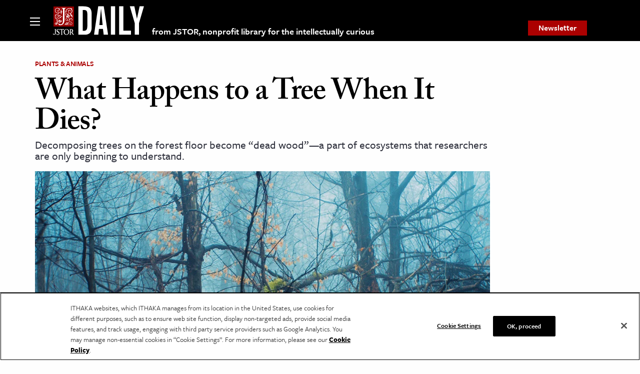

--- FILE ---
content_type: text/html; charset=utf-8
request_url: https://www.google.com/recaptcha/api2/anchor?ar=1&k=6Lfm4tgrAAAAADiGWR9xu848P_5K6B55HHfQmRy_&co=aHR0cHM6Ly9kYWlseS5qc3Rvci5vcmc6NDQz&hl=en&v=PoyoqOPhxBO7pBk68S4YbpHZ&size=invisible&anchor-ms=20000&execute-ms=30000&cb=b6f5zkon13n
body_size: 48601
content:
<!DOCTYPE HTML><html dir="ltr" lang="en"><head><meta http-equiv="Content-Type" content="text/html; charset=UTF-8">
<meta http-equiv="X-UA-Compatible" content="IE=edge">
<title>reCAPTCHA</title>
<style type="text/css">
/* cyrillic-ext */
@font-face {
  font-family: 'Roboto';
  font-style: normal;
  font-weight: 400;
  font-stretch: 100%;
  src: url(//fonts.gstatic.com/s/roboto/v48/KFO7CnqEu92Fr1ME7kSn66aGLdTylUAMa3GUBHMdazTgWw.woff2) format('woff2');
  unicode-range: U+0460-052F, U+1C80-1C8A, U+20B4, U+2DE0-2DFF, U+A640-A69F, U+FE2E-FE2F;
}
/* cyrillic */
@font-face {
  font-family: 'Roboto';
  font-style: normal;
  font-weight: 400;
  font-stretch: 100%;
  src: url(//fonts.gstatic.com/s/roboto/v48/KFO7CnqEu92Fr1ME7kSn66aGLdTylUAMa3iUBHMdazTgWw.woff2) format('woff2');
  unicode-range: U+0301, U+0400-045F, U+0490-0491, U+04B0-04B1, U+2116;
}
/* greek-ext */
@font-face {
  font-family: 'Roboto';
  font-style: normal;
  font-weight: 400;
  font-stretch: 100%;
  src: url(//fonts.gstatic.com/s/roboto/v48/KFO7CnqEu92Fr1ME7kSn66aGLdTylUAMa3CUBHMdazTgWw.woff2) format('woff2');
  unicode-range: U+1F00-1FFF;
}
/* greek */
@font-face {
  font-family: 'Roboto';
  font-style: normal;
  font-weight: 400;
  font-stretch: 100%;
  src: url(//fonts.gstatic.com/s/roboto/v48/KFO7CnqEu92Fr1ME7kSn66aGLdTylUAMa3-UBHMdazTgWw.woff2) format('woff2');
  unicode-range: U+0370-0377, U+037A-037F, U+0384-038A, U+038C, U+038E-03A1, U+03A3-03FF;
}
/* math */
@font-face {
  font-family: 'Roboto';
  font-style: normal;
  font-weight: 400;
  font-stretch: 100%;
  src: url(//fonts.gstatic.com/s/roboto/v48/KFO7CnqEu92Fr1ME7kSn66aGLdTylUAMawCUBHMdazTgWw.woff2) format('woff2');
  unicode-range: U+0302-0303, U+0305, U+0307-0308, U+0310, U+0312, U+0315, U+031A, U+0326-0327, U+032C, U+032F-0330, U+0332-0333, U+0338, U+033A, U+0346, U+034D, U+0391-03A1, U+03A3-03A9, U+03B1-03C9, U+03D1, U+03D5-03D6, U+03F0-03F1, U+03F4-03F5, U+2016-2017, U+2034-2038, U+203C, U+2040, U+2043, U+2047, U+2050, U+2057, U+205F, U+2070-2071, U+2074-208E, U+2090-209C, U+20D0-20DC, U+20E1, U+20E5-20EF, U+2100-2112, U+2114-2115, U+2117-2121, U+2123-214F, U+2190, U+2192, U+2194-21AE, U+21B0-21E5, U+21F1-21F2, U+21F4-2211, U+2213-2214, U+2216-22FF, U+2308-230B, U+2310, U+2319, U+231C-2321, U+2336-237A, U+237C, U+2395, U+239B-23B7, U+23D0, U+23DC-23E1, U+2474-2475, U+25AF, U+25B3, U+25B7, U+25BD, U+25C1, U+25CA, U+25CC, U+25FB, U+266D-266F, U+27C0-27FF, U+2900-2AFF, U+2B0E-2B11, U+2B30-2B4C, U+2BFE, U+3030, U+FF5B, U+FF5D, U+1D400-1D7FF, U+1EE00-1EEFF;
}
/* symbols */
@font-face {
  font-family: 'Roboto';
  font-style: normal;
  font-weight: 400;
  font-stretch: 100%;
  src: url(//fonts.gstatic.com/s/roboto/v48/KFO7CnqEu92Fr1ME7kSn66aGLdTylUAMaxKUBHMdazTgWw.woff2) format('woff2');
  unicode-range: U+0001-000C, U+000E-001F, U+007F-009F, U+20DD-20E0, U+20E2-20E4, U+2150-218F, U+2190, U+2192, U+2194-2199, U+21AF, U+21E6-21F0, U+21F3, U+2218-2219, U+2299, U+22C4-22C6, U+2300-243F, U+2440-244A, U+2460-24FF, U+25A0-27BF, U+2800-28FF, U+2921-2922, U+2981, U+29BF, U+29EB, U+2B00-2BFF, U+4DC0-4DFF, U+FFF9-FFFB, U+10140-1018E, U+10190-1019C, U+101A0, U+101D0-101FD, U+102E0-102FB, U+10E60-10E7E, U+1D2C0-1D2D3, U+1D2E0-1D37F, U+1F000-1F0FF, U+1F100-1F1AD, U+1F1E6-1F1FF, U+1F30D-1F30F, U+1F315, U+1F31C, U+1F31E, U+1F320-1F32C, U+1F336, U+1F378, U+1F37D, U+1F382, U+1F393-1F39F, U+1F3A7-1F3A8, U+1F3AC-1F3AF, U+1F3C2, U+1F3C4-1F3C6, U+1F3CA-1F3CE, U+1F3D4-1F3E0, U+1F3ED, U+1F3F1-1F3F3, U+1F3F5-1F3F7, U+1F408, U+1F415, U+1F41F, U+1F426, U+1F43F, U+1F441-1F442, U+1F444, U+1F446-1F449, U+1F44C-1F44E, U+1F453, U+1F46A, U+1F47D, U+1F4A3, U+1F4B0, U+1F4B3, U+1F4B9, U+1F4BB, U+1F4BF, U+1F4C8-1F4CB, U+1F4D6, U+1F4DA, U+1F4DF, U+1F4E3-1F4E6, U+1F4EA-1F4ED, U+1F4F7, U+1F4F9-1F4FB, U+1F4FD-1F4FE, U+1F503, U+1F507-1F50B, U+1F50D, U+1F512-1F513, U+1F53E-1F54A, U+1F54F-1F5FA, U+1F610, U+1F650-1F67F, U+1F687, U+1F68D, U+1F691, U+1F694, U+1F698, U+1F6AD, U+1F6B2, U+1F6B9-1F6BA, U+1F6BC, U+1F6C6-1F6CF, U+1F6D3-1F6D7, U+1F6E0-1F6EA, U+1F6F0-1F6F3, U+1F6F7-1F6FC, U+1F700-1F7FF, U+1F800-1F80B, U+1F810-1F847, U+1F850-1F859, U+1F860-1F887, U+1F890-1F8AD, U+1F8B0-1F8BB, U+1F8C0-1F8C1, U+1F900-1F90B, U+1F93B, U+1F946, U+1F984, U+1F996, U+1F9E9, U+1FA00-1FA6F, U+1FA70-1FA7C, U+1FA80-1FA89, U+1FA8F-1FAC6, U+1FACE-1FADC, U+1FADF-1FAE9, U+1FAF0-1FAF8, U+1FB00-1FBFF;
}
/* vietnamese */
@font-face {
  font-family: 'Roboto';
  font-style: normal;
  font-weight: 400;
  font-stretch: 100%;
  src: url(//fonts.gstatic.com/s/roboto/v48/KFO7CnqEu92Fr1ME7kSn66aGLdTylUAMa3OUBHMdazTgWw.woff2) format('woff2');
  unicode-range: U+0102-0103, U+0110-0111, U+0128-0129, U+0168-0169, U+01A0-01A1, U+01AF-01B0, U+0300-0301, U+0303-0304, U+0308-0309, U+0323, U+0329, U+1EA0-1EF9, U+20AB;
}
/* latin-ext */
@font-face {
  font-family: 'Roboto';
  font-style: normal;
  font-weight: 400;
  font-stretch: 100%;
  src: url(//fonts.gstatic.com/s/roboto/v48/KFO7CnqEu92Fr1ME7kSn66aGLdTylUAMa3KUBHMdazTgWw.woff2) format('woff2');
  unicode-range: U+0100-02BA, U+02BD-02C5, U+02C7-02CC, U+02CE-02D7, U+02DD-02FF, U+0304, U+0308, U+0329, U+1D00-1DBF, U+1E00-1E9F, U+1EF2-1EFF, U+2020, U+20A0-20AB, U+20AD-20C0, U+2113, U+2C60-2C7F, U+A720-A7FF;
}
/* latin */
@font-face {
  font-family: 'Roboto';
  font-style: normal;
  font-weight: 400;
  font-stretch: 100%;
  src: url(//fonts.gstatic.com/s/roboto/v48/KFO7CnqEu92Fr1ME7kSn66aGLdTylUAMa3yUBHMdazQ.woff2) format('woff2');
  unicode-range: U+0000-00FF, U+0131, U+0152-0153, U+02BB-02BC, U+02C6, U+02DA, U+02DC, U+0304, U+0308, U+0329, U+2000-206F, U+20AC, U+2122, U+2191, U+2193, U+2212, U+2215, U+FEFF, U+FFFD;
}
/* cyrillic-ext */
@font-face {
  font-family: 'Roboto';
  font-style: normal;
  font-weight: 500;
  font-stretch: 100%;
  src: url(//fonts.gstatic.com/s/roboto/v48/KFO7CnqEu92Fr1ME7kSn66aGLdTylUAMa3GUBHMdazTgWw.woff2) format('woff2');
  unicode-range: U+0460-052F, U+1C80-1C8A, U+20B4, U+2DE0-2DFF, U+A640-A69F, U+FE2E-FE2F;
}
/* cyrillic */
@font-face {
  font-family: 'Roboto';
  font-style: normal;
  font-weight: 500;
  font-stretch: 100%;
  src: url(//fonts.gstatic.com/s/roboto/v48/KFO7CnqEu92Fr1ME7kSn66aGLdTylUAMa3iUBHMdazTgWw.woff2) format('woff2');
  unicode-range: U+0301, U+0400-045F, U+0490-0491, U+04B0-04B1, U+2116;
}
/* greek-ext */
@font-face {
  font-family: 'Roboto';
  font-style: normal;
  font-weight: 500;
  font-stretch: 100%;
  src: url(//fonts.gstatic.com/s/roboto/v48/KFO7CnqEu92Fr1ME7kSn66aGLdTylUAMa3CUBHMdazTgWw.woff2) format('woff2');
  unicode-range: U+1F00-1FFF;
}
/* greek */
@font-face {
  font-family: 'Roboto';
  font-style: normal;
  font-weight: 500;
  font-stretch: 100%;
  src: url(//fonts.gstatic.com/s/roboto/v48/KFO7CnqEu92Fr1ME7kSn66aGLdTylUAMa3-UBHMdazTgWw.woff2) format('woff2');
  unicode-range: U+0370-0377, U+037A-037F, U+0384-038A, U+038C, U+038E-03A1, U+03A3-03FF;
}
/* math */
@font-face {
  font-family: 'Roboto';
  font-style: normal;
  font-weight: 500;
  font-stretch: 100%;
  src: url(//fonts.gstatic.com/s/roboto/v48/KFO7CnqEu92Fr1ME7kSn66aGLdTylUAMawCUBHMdazTgWw.woff2) format('woff2');
  unicode-range: U+0302-0303, U+0305, U+0307-0308, U+0310, U+0312, U+0315, U+031A, U+0326-0327, U+032C, U+032F-0330, U+0332-0333, U+0338, U+033A, U+0346, U+034D, U+0391-03A1, U+03A3-03A9, U+03B1-03C9, U+03D1, U+03D5-03D6, U+03F0-03F1, U+03F4-03F5, U+2016-2017, U+2034-2038, U+203C, U+2040, U+2043, U+2047, U+2050, U+2057, U+205F, U+2070-2071, U+2074-208E, U+2090-209C, U+20D0-20DC, U+20E1, U+20E5-20EF, U+2100-2112, U+2114-2115, U+2117-2121, U+2123-214F, U+2190, U+2192, U+2194-21AE, U+21B0-21E5, U+21F1-21F2, U+21F4-2211, U+2213-2214, U+2216-22FF, U+2308-230B, U+2310, U+2319, U+231C-2321, U+2336-237A, U+237C, U+2395, U+239B-23B7, U+23D0, U+23DC-23E1, U+2474-2475, U+25AF, U+25B3, U+25B7, U+25BD, U+25C1, U+25CA, U+25CC, U+25FB, U+266D-266F, U+27C0-27FF, U+2900-2AFF, U+2B0E-2B11, U+2B30-2B4C, U+2BFE, U+3030, U+FF5B, U+FF5D, U+1D400-1D7FF, U+1EE00-1EEFF;
}
/* symbols */
@font-face {
  font-family: 'Roboto';
  font-style: normal;
  font-weight: 500;
  font-stretch: 100%;
  src: url(//fonts.gstatic.com/s/roboto/v48/KFO7CnqEu92Fr1ME7kSn66aGLdTylUAMaxKUBHMdazTgWw.woff2) format('woff2');
  unicode-range: U+0001-000C, U+000E-001F, U+007F-009F, U+20DD-20E0, U+20E2-20E4, U+2150-218F, U+2190, U+2192, U+2194-2199, U+21AF, U+21E6-21F0, U+21F3, U+2218-2219, U+2299, U+22C4-22C6, U+2300-243F, U+2440-244A, U+2460-24FF, U+25A0-27BF, U+2800-28FF, U+2921-2922, U+2981, U+29BF, U+29EB, U+2B00-2BFF, U+4DC0-4DFF, U+FFF9-FFFB, U+10140-1018E, U+10190-1019C, U+101A0, U+101D0-101FD, U+102E0-102FB, U+10E60-10E7E, U+1D2C0-1D2D3, U+1D2E0-1D37F, U+1F000-1F0FF, U+1F100-1F1AD, U+1F1E6-1F1FF, U+1F30D-1F30F, U+1F315, U+1F31C, U+1F31E, U+1F320-1F32C, U+1F336, U+1F378, U+1F37D, U+1F382, U+1F393-1F39F, U+1F3A7-1F3A8, U+1F3AC-1F3AF, U+1F3C2, U+1F3C4-1F3C6, U+1F3CA-1F3CE, U+1F3D4-1F3E0, U+1F3ED, U+1F3F1-1F3F3, U+1F3F5-1F3F7, U+1F408, U+1F415, U+1F41F, U+1F426, U+1F43F, U+1F441-1F442, U+1F444, U+1F446-1F449, U+1F44C-1F44E, U+1F453, U+1F46A, U+1F47D, U+1F4A3, U+1F4B0, U+1F4B3, U+1F4B9, U+1F4BB, U+1F4BF, U+1F4C8-1F4CB, U+1F4D6, U+1F4DA, U+1F4DF, U+1F4E3-1F4E6, U+1F4EA-1F4ED, U+1F4F7, U+1F4F9-1F4FB, U+1F4FD-1F4FE, U+1F503, U+1F507-1F50B, U+1F50D, U+1F512-1F513, U+1F53E-1F54A, U+1F54F-1F5FA, U+1F610, U+1F650-1F67F, U+1F687, U+1F68D, U+1F691, U+1F694, U+1F698, U+1F6AD, U+1F6B2, U+1F6B9-1F6BA, U+1F6BC, U+1F6C6-1F6CF, U+1F6D3-1F6D7, U+1F6E0-1F6EA, U+1F6F0-1F6F3, U+1F6F7-1F6FC, U+1F700-1F7FF, U+1F800-1F80B, U+1F810-1F847, U+1F850-1F859, U+1F860-1F887, U+1F890-1F8AD, U+1F8B0-1F8BB, U+1F8C0-1F8C1, U+1F900-1F90B, U+1F93B, U+1F946, U+1F984, U+1F996, U+1F9E9, U+1FA00-1FA6F, U+1FA70-1FA7C, U+1FA80-1FA89, U+1FA8F-1FAC6, U+1FACE-1FADC, U+1FADF-1FAE9, U+1FAF0-1FAF8, U+1FB00-1FBFF;
}
/* vietnamese */
@font-face {
  font-family: 'Roboto';
  font-style: normal;
  font-weight: 500;
  font-stretch: 100%;
  src: url(//fonts.gstatic.com/s/roboto/v48/KFO7CnqEu92Fr1ME7kSn66aGLdTylUAMa3OUBHMdazTgWw.woff2) format('woff2');
  unicode-range: U+0102-0103, U+0110-0111, U+0128-0129, U+0168-0169, U+01A0-01A1, U+01AF-01B0, U+0300-0301, U+0303-0304, U+0308-0309, U+0323, U+0329, U+1EA0-1EF9, U+20AB;
}
/* latin-ext */
@font-face {
  font-family: 'Roboto';
  font-style: normal;
  font-weight: 500;
  font-stretch: 100%;
  src: url(//fonts.gstatic.com/s/roboto/v48/KFO7CnqEu92Fr1ME7kSn66aGLdTylUAMa3KUBHMdazTgWw.woff2) format('woff2');
  unicode-range: U+0100-02BA, U+02BD-02C5, U+02C7-02CC, U+02CE-02D7, U+02DD-02FF, U+0304, U+0308, U+0329, U+1D00-1DBF, U+1E00-1E9F, U+1EF2-1EFF, U+2020, U+20A0-20AB, U+20AD-20C0, U+2113, U+2C60-2C7F, U+A720-A7FF;
}
/* latin */
@font-face {
  font-family: 'Roboto';
  font-style: normal;
  font-weight: 500;
  font-stretch: 100%;
  src: url(//fonts.gstatic.com/s/roboto/v48/KFO7CnqEu92Fr1ME7kSn66aGLdTylUAMa3yUBHMdazQ.woff2) format('woff2');
  unicode-range: U+0000-00FF, U+0131, U+0152-0153, U+02BB-02BC, U+02C6, U+02DA, U+02DC, U+0304, U+0308, U+0329, U+2000-206F, U+20AC, U+2122, U+2191, U+2193, U+2212, U+2215, U+FEFF, U+FFFD;
}
/* cyrillic-ext */
@font-face {
  font-family: 'Roboto';
  font-style: normal;
  font-weight: 900;
  font-stretch: 100%;
  src: url(//fonts.gstatic.com/s/roboto/v48/KFO7CnqEu92Fr1ME7kSn66aGLdTylUAMa3GUBHMdazTgWw.woff2) format('woff2');
  unicode-range: U+0460-052F, U+1C80-1C8A, U+20B4, U+2DE0-2DFF, U+A640-A69F, U+FE2E-FE2F;
}
/* cyrillic */
@font-face {
  font-family: 'Roboto';
  font-style: normal;
  font-weight: 900;
  font-stretch: 100%;
  src: url(//fonts.gstatic.com/s/roboto/v48/KFO7CnqEu92Fr1ME7kSn66aGLdTylUAMa3iUBHMdazTgWw.woff2) format('woff2');
  unicode-range: U+0301, U+0400-045F, U+0490-0491, U+04B0-04B1, U+2116;
}
/* greek-ext */
@font-face {
  font-family: 'Roboto';
  font-style: normal;
  font-weight: 900;
  font-stretch: 100%;
  src: url(//fonts.gstatic.com/s/roboto/v48/KFO7CnqEu92Fr1ME7kSn66aGLdTylUAMa3CUBHMdazTgWw.woff2) format('woff2');
  unicode-range: U+1F00-1FFF;
}
/* greek */
@font-face {
  font-family: 'Roboto';
  font-style: normal;
  font-weight: 900;
  font-stretch: 100%;
  src: url(//fonts.gstatic.com/s/roboto/v48/KFO7CnqEu92Fr1ME7kSn66aGLdTylUAMa3-UBHMdazTgWw.woff2) format('woff2');
  unicode-range: U+0370-0377, U+037A-037F, U+0384-038A, U+038C, U+038E-03A1, U+03A3-03FF;
}
/* math */
@font-face {
  font-family: 'Roboto';
  font-style: normal;
  font-weight: 900;
  font-stretch: 100%;
  src: url(//fonts.gstatic.com/s/roboto/v48/KFO7CnqEu92Fr1ME7kSn66aGLdTylUAMawCUBHMdazTgWw.woff2) format('woff2');
  unicode-range: U+0302-0303, U+0305, U+0307-0308, U+0310, U+0312, U+0315, U+031A, U+0326-0327, U+032C, U+032F-0330, U+0332-0333, U+0338, U+033A, U+0346, U+034D, U+0391-03A1, U+03A3-03A9, U+03B1-03C9, U+03D1, U+03D5-03D6, U+03F0-03F1, U+03F4-03F5, U+2016-2017, U+2034-2038, U+203C, U+2040, U+2043, U+2047, U+2050, U+2057, U+205F, U+2070-2071, U+2074-208E, U+2090-209C, U+20D0-20DC, U+20E1, U+20E5-20EF, U+2100-2112, U+2114-2115, U+2117-2121, U+2123-214F, U+2190, U+2192, U+2194-21AE, U+21B0-21E5, U+21F1-21F2, U+21F4-2211, U+2213-2214, U+2216-22FF, U+2308-230B, U+2310, U+2319, U+231C-2321, U+2336-237A, U+237C, U+2395, U+239B-23B7, U+23D0, U+23DC-23E1, U+2474-2475, U+25AF, U+25B3, U+25B7, U+25BD, U+25C1, U+25CA, U+25CC, U+25FB, U+266D-266F, U+27C0-27FF, U+2900-2AFF, U+2B0E-2B11, U+2B30-2B4C, U+2BFE, U+3030, U+FF5B, U+FF5D, U+1D400-1D7FF, U+1EE00-1EEFF;
}
/* symbols */
@font-face {
  font-family: 'Roboto';
  font-style: normal;
  font-weight: 900;
  font-stretch: 100%;
  src: url(//fonts.gstatic.com/s/roboto/v48/KFO7CnqEu92Fr1ME7kSn66aGLdTylUAMaxKUBHMdazTgWw.woff2) format('woff2');
  unicode-range: U+0001-000C, U+000E-001F, U+007F-009F, U+20DD-20E0, U+20E2-20E4, U+2150-218F, U+2190, U+2192, U+2194-2199, U+21AF, U+21E6-21F0, U+21F3, U+2218-2219, U+2299, U+22C4-22C6, U+2300-243F, U+2440-244A, U+2460-24FF, U+25A0-27BF, U+2800-28FF, U+2921-2922, U+2981, U+29BF, U+29EB, U+2B00-2BFF, U+4DC0-4DFF, U+FFF9-FFFB, U+10140-1018E, U+10190-1019C, U+101A0, U+101D0-101FD, U+102E0-102FB, U+10E60-10E7E, U+1D2C0-1D2D3, U+1D2E0-1D37F, U+1F000-1F0FF, U+1F100-1F1AD, U+1F1E6-1F1FF, U+1F30D-1F30F, U+1F315, U+1F31C, U+1F31E, U+1F320-1F32C, U+1F336, U+1F378, U+1F37D, U+1F382, U+1F393-1F39F, U+1F3A7-1F3A8, U+1F3AC-1F3AF, U+1F3C2, U+1F3C4-1F3C6, U+1F3CA-1F3CE, U+1F3D4-1F3E0, U+1F3ED, U+1F3F1-1F3F3, U+1F3F5-1F3F7, U+1F408, U+1F415, U+1F41F, U+1F426, U+1F43F, U+1F441-1F442, U+1F444, U+1F446-1F449, U+1F44C-1F44E, U+1F453, U+1F46A, U+1F47D, U+1F4A3, U+1F4B0, U+1F4B3, U+1F4B9, U+1F4BB, U+1F4BF, U+1F4C8-1F4CB, U+1F4D6, U+1F4DA, U+1F4DF, U+1F4E3-1F4E6, U+1F4EA-1F4ED, U+1F4F7, U+1F4F9-1F4FB, U+1F4FD-1F4FE, U+1F503, U+1F507-1F50B, U+1F50D, U+1F512-1F513, U+1F53E-1F54A, U+1F54F-1F5FA, U+1F610, U+1F650-1F67F, U+1F687, U+1F68D, U+1F691, U+1F694, U+1F698, U+1F6AD, U+1F6B2, U+1F6B9-1F6BA, U+1F6BC, U+1F6C6-1F6CF, U+1F6D3-1F6D7, U+1F6E0-1F6EA, U+1F6F0-1F6F3, U+1F6F7-1F6FC, U+1F700-1F7FF, U+1F800-1F80B, U+1F810-1F847, U+1F850-1F859, U+1F860-1F887, U+1F890-1F8AD, U+1F8B0-1F8BB, U+1F8C0-1F8C1, U+1F900-1F90B, U+1F93B, U+1F946, U+1F984, U+1F996, U+1F9E9, U+1FA00-1FA6F, U+1FA70-1FA7C, U+1FA80-1FA89, U+1FA8F-1FAC6, U+1FACE-1FADC, U+1FADF-1FAE9, U+1FAF0-1FAF8, U+1FB00-1FBFF;
}
/* vietnamese */
@font-face {
  font-family: 'Roboto';
  font-style: normal;
  font-weight: 900;
  font-stretch: 100%;
  src: url(//fonts.gstatic.com/s/roboto/v48/KFO7CnqEu92Fr1ME7kSn66aGLdTylUAMa3OUBHMdazTgWw.woff2) format('woff2');
  unicode-range: U+0102-0103, U+0110-0111, U+0128-0129, U+0168-0169, U+01A0-01A1, U+01AF-01B0, U+0300-0301, U+0303-0304, U+0308-0309, U+0323, U+0329, U+1EA0-1EF9, U+20AB;
}
/* latin-ext */
@font-face {
  font-family: 'Roboto';
  font-style: normal;
  font-weight: 900;
  font-stretch: 100%;
  src: url(//fonts.gstatic.com/s/roboto/v48/KFO7CnqEu92Fr1ME7kSn66aGLdTylUAMa3KUBHMdazTgWw.woff2) format('woff2');
  unicode-range: U+0100-02BA, U+02BD-02C5, U+02C7-02CC, U+02CE-02D7, U+02DD-02FF, U+0304, U+0308, U+0329, U+1D00-1DBF, U+1E00-1E9F, U+1EF2-1EFF, U+2020, U+20A0-20AB, U+20AD-20C0, U+2113, U+2C60-2C7F, U+A720-A7FF;
}
/* latin */
@font-face {
  font-family: 'Roboto';
  font-style: normal;
  font-weight: 900;
  font-stretch: 100%;
  src: url(//fonts.gstatic.com/s/roboto/v48/KFO7CnqEu92Fr1ME7kSn66aGLdTylUAMa3yUBHMdazQ.woff2) format('woff2');
  unicode-range: U+0000-00FF, U+0131, U+0152-0153, U+02BB-02BC, U+02C6, U+02DA, U+02DC, U+0304, U+0308, U+0329, U+2000-206F, U+20AC, U+2122, U+2191, U+2193, U+2212, U+2215, U+FEFF, U+FFFD;
}

</style>
<link rel="stylesheet" type="text/css" href="https://www.gstatic.com/recaptcha/releases/PoyoqOPhxBO7pBk68S4YbpHZ/styles__ltr.css">
<script nonce="3Mjit8qdelat2rCRTfQwvw" type="text/javascript">window['__recaptcha_api'] = 'https://www.google.com/recaptcha/api2/';</script>
<script type="text/javascript" src="https://www.gstatic.com/recaptcha/releases/PoyoqOPhxBO7pBk68S4YbpHZ/recaptcha__en.js" nonce="3Mjit8qdelat2rCRTfQwvw">
      
    </script></head>
<body><div id="rc-anchor-alert" class="rc-anchor-alert"></div>
<input type="hidden" id="recaptcha-token" value="[base64]">
<script type="text/javascript" nonce="3Mjit8qdelat2rCRTfQwvw">
      recaptcha.anchor.Main.init("[\x22ainput\x22,[\x22bgdata\x22,\x22\x22,\[base64]/[base64]/MjU1Ong/[base64]/[base64]/[base64]/[base64]/[base64]/[base64]/[base64]/[base64]/[base64]/[base64]/[base64]/[base64]/[base64]/[base64]/[base64]\\u003d\x22,\[base64]\\u003d\\u003d\x22,\x22w79Gw605d8KswovDul7Drlk0IlVHwrTCqADDgiXCuzdpwqHCpyjCrUsMw6c/w6fDrB7CoMKmfsKdwovDncOMw4YMGg9nw61nEcKJwqrCrknCucKUw6MvwqvCnsK6w6/CpzlKwoLDmDxJAsO9KQhAwpfDl8Otw5PDrylTRcOiO8OZw7plTsONDWRawoUSXcOfw5R0w6YBw7vCjEAhw73DusKcw47CkcOLKF8gAcOvGxnDk0fDhAlkwqrCo8Knwo3DpCDDhMKEJx3DisKMwqXCqsO6TjHClFHCvXkFwqvDusKFPsKHVcKFw59Rwq/DgsOzwq8qw6/Cs8KPw4bCjyLDsXdUUsO/wrkQOH7CgcK7w5fCicOVwobCmVnCiMOlw4bCsjfDj8Kow6HCisKXw7N+JBVXJcOKwoYDwpxZPsO2CwQ2R8KnJkLDg8K8JMKlw5bCkh/CjAV2d19jwqvDoC8fVWrCgMK4PhzDgMOdw5lJAW3CqjXDk8Omw5g+w7LDtcOaUC3Dm8OQw4ImbcKCwr3DqMKnOiEPSHrDvHMQwpxfC8KmKMOiwrAwwooMw6LCuMOFKMKjw6ZkwqvCg8OBwpYHw6/Ci2PDisOPFVF9woXCtUM0AsKjacOCwpLCtMOvw4HDpnfCssKuZX4yw7nDlEnCqlPDjmjDu8KqwqM1woTCvMODwr1ZaBxTCsOxZFcHwqnCuxF5SzFhSMOXY8Ouwp/DsQYtwpHDuzh6w6rDu8OnwptVwqLCnHTCi1TCnMK3QcKGEcOPw7oAwrxrwqXCqMOpe1BMdyPChcKzw45Cw53CihItw7FFGsKGwrDDisKIAMK1wpHDjcK/w4Mvw5ZqNG5xwpEVKTXCl1zDpcOHCF3CrXLDsxNMH8OtwqDDhnAPwoHCn8KUP19Uw7nDsMOOc8KbMyHDpAPCjB4xwrNNbArCu8O1w4QqVk7DpRTDvsOwO3vDvcKgBiFaEcK7Ow54wrnDvsOKX2szw6JvQBouw7k+CjbDgsKDwrIMJcOLw73CpcOEAADCnsO8w6PDoD/[base64]/ClcKwbsKCwos0w5nDu8ObFxXCsW3Cs33CjVLCscO0QsOvS8K/a1/[base64]/wrLDtsOPYkt2UsKTWnVhUBcnVsOOXsOyLMKmCsKhwotUwo4UwoxDwrpnw4R6VCQFM0FUwpM4RTjDl8K/[base64]/w5HCv8KUw4wAwrfCl8Oew7k2w6bCpHcPwojCuMKOw6Zdw7IWw5MoPcO1PzLDkmjDocKLw4IawqvDj8OZSV/CmMOjwrHCjm82KMKJw65Nw6vCmMKYJsOsRB3ChXHCkVvDoDwuQMOXJhPCvsK1w5YywoMYacOAw7DCpDDDksK/[base64]/w4rCmy4yNC1FwoHDiTzDksKKCzjCtShLw6HDsAfCpRwZw69RwpLDvsORwp5iwqbCsAnDm8OjwpBhNQk3w6oeCsK0wq/Ct3XDnhbCpCTCgMOIw4FXwrHCg8KRwpHCuxd9RMOkwqfDtMKHwrk2DGrDg8OBwrEzX8KKw5rCqsOIw4/DlsKCw7HDqDnDg8Kmwqxpw4Zww7QiIcOvVcKwwqNIB8KJw6jCpsOJw5E5ZjERQiDDm0XCnkvDpHTCvH4idsKga8O7FsKYTg1bw7kDDgXCoxPDgcOdCsKhw57CvkZnwp13DsO2NcKywppdesKTQcKePwprw7l0WyB/fMOYw7/DgTzCkB18w5zDpsKyQsOvw5vDgALCh8K8VMOpPwVAKsKqQBJ/woM7wpQ0w6BKw4YDwoxyNcOywo4vw5bDtMO2woQKwobDlU8iXMKTf8OrJsK6w7nDmXwEdMKxBsKpY3bCv3vDuXHDuHdWR2jDsy0/w53Dv03Cilk7Z8K9w6nDncOmwqDCgDJrJsOYOgs3w4Vsw4zDvzvCn8K/w50Yw7/Dh8OHacOXL8KOcMKMVsOewoQiacOjP00GVsKzw4XCgMORwpfCj8KfwoTChMOwXWlNIwvCqcO2C3JjLRwmeQxDw5rChsObHRbCl8OKLGXCuABNwo88wq7CssKdw5drBcO/wpEkcDrCq8O7w6dfExvDolxdwqzCjsO/w4vDoi3DsVXDnsKbwrE4w6gmfjZtw7DCsiPCtsK0wrpmw7/[base64]/DpAgVfyV7IGvDk8KKUcKuRBAYYsOFZMKEwobDhcOTw6TDpsKRXzbCjcKOdMKyw77DhsK/JmLCsQJxw4/Ck8OSGhrCpcOiwqzDol/[base64]/Co8K1w7wzVMK8FDAxG1rCq1FrwoBFLETCnmDDqcKwwr1zwrtAw6NFE8OAwqhJOMK9wrwCWCIFw5TDssO8OcOnUWQKwqFnGsKOwpJXLCZpw5jDhsOMwoIwSW/Cm8OVH8KBwpDCm8KPw6PDiT7Ct8KLEwjDs03CqkXDrxYtIMKPwpvChz7Doko/X1HDqyRswpTDucOPJAU/w5FKw4wTwqjDmsKKw5UHwr1xwp7DqsKheMO6UMK7IsKRw6TCo8KxwqAnW8OoVT1Yw6/[base64]/HcOaQnbCmMO4MlDDpV/Cr8KoecOSD1c9Z8Kmw5JYZ8OHXQ3Dm8OXHsKaw58Uwp8UHWXDksOmTsKgbQ7CpMKZw7kDw6Eow7XCpMOPw7NUT2JyaMOzw7Y/G8OtwptHwqZYwoVGIMKoQmLDksOeO8OCe8OyIy/CkcONwpjCi8O/TlAcw63Dsy80CQHChk7DqAEpw5PDlSzCowh/[base64]/[base64]/DlxnDpj/[base64]/CgCXDu8KTT8K1wrHDhMKdw7zCmmLCm8OHwp10F3zDusKtwrnDth5/w5wUJzDDoglucsOow67DuEBAw4p3IU3Dl8KrdFpSRlYiw5nClsOBVVrDowVxwp0zw6fCn8OhaMKXIsK0w4xOw6ViHMKVwpjCscKsajbCrFDCsxkZwqjCnWJ1F8K+FClVOlVzwoTCvcO2GmRKBUvCpMKxwohYw5rCmsOGeMOWX8KIwpTCjBwba1fDtyAfwqEyw7/[base64]/wooGwr0ow7/CskvCvsO9wps6w65vw6F6woFNP8K0EXzDuMO/w7DDjsOII8Odw4fDoHAUV8OnbmrDl3RjRcKpf8Omwrx4aG1ZwqczwobCt8OKH2DDlMKyNsOgHsOow53CgyBfV8KowrhCLG/Cp2bCnG3Dg8OAwpoJDz/Ch8O9wqnDjkcSd8OYw7jCjcKoQnzClsO8wqgFR0pFw45Lw6fDvcKLbsOtw4LCpMO0w786wq5Vw6RUw6XDhcKPZcOmaVbCt8KdXVYJL3XDughOamPCjMKhScKzwowhw5d5w7xcw4/Cp8Kxwqd5w63CiMKIw4pqw4HCqcOQwokNCcOVb8ONIMOHGXR5VgLCkMK9cMKjw4HCucOsw4nCkF5pwqjCj11MMFPCty3Ch0PCgsOcVy7DlMOMDiIRw7/DjcKrwpl3YcKZw4Mow6IowqYrCwgxbsOowpRcwofCiH/DpMKJRyTDujTDj8K3wphUb2ZmMiLCn8OpB8KlQcKrTsOew7hMwr/DsMOMd8OMwoJkEMONFlrDkiBLwoDCgMOHw4svw4jCoMKrwpsYJsKbScKITsKjecKyWjXDhg9vw4ZqwpzDtgt5wq/[base64]/DtWdwwrHDoQJTIMKpwoZnwqRdw7JvwqhcdRt6JcONF8O8w4ZBw7lmw6jDp8OgCMKpwq8dIhoAFcKKwoF1VQQaa0Mxw5bCmsKOIcKIF8KaCCLCp3/CosO+DsKULEh/w6nDvcKuS8Omwr8eE8KbP0DCncOdwpnCqW/CvRB1w4TCj8OMw5MKexdGb8KVLzXClxvDnnkAwpbCicODw4zDoVbDkywCLiFIG8KXwpd+Q8OJw7MOw4FxM8Kew4zDu8Otw5pow7/CuRxeViTCpcO/w4oBU8Kvw6PChMKMw7DCgB8wwpNgRygkREkNw4BtwpBNw5B/BsKbTMO/w6LDoxtBeMOCwpjDsMOhYAJRw5vCsQ3Dn0PDnULCnMKvP1VmP8OAW8OPw4lBw7zCnlvCrcOow5LCvMOpw44oU2VcV8OraSfCtcOLFD47w5Uzwq/Dt8O7w6HCo8OVwr3CkzNdw4HCpsKiwrR+wrzDh0JYw6LDqMKPw7BywoVNFMKWGMOrwrHDiEN8UCBhwpjDucK7wpnCq37DulTCpAfCtnrCthHDgEpYwpUiWyXCt8Khwp/CusK8wqM/PWjCncOHw5rDu3EMPcKuw4XDoidGwq0rD1Yxw50UeVDCmU0/[base64]/CisOBw63ChAnCgXXCqsKcw4NAXcOgYVNCb8KoasOdFcKlGBUTFMK8w4MyAijDl8KfZcOvw4Aewr4ScCl6w4BCw4vDmsKTdMKXwrAGw6jDscKJwrPDlFoGW8K2wqfDk3rDq8Ohw6Exwqtyw4XCk8O0w77CvXJ5w4hPwqtPw5jCiE3DkWBmWGJRMcK3w74rf8O+wq/[base64]/Ct0dlWQzDpXZzwpFFWQHCsz4TwoHCiMKHJk9uwoRZwppwwqIYw5Y9K8OcdMOHwrIqwqsIHFvDvHl9OsO7wrLDrRJewqZvwqfDtMOBXsKuK8KwWVoiwqVnwpfCn8OWI8KRf0UoIMOWFGbDuHPCszzDm8OqacOyw7sDBsKJw4/CoU4zwrXCiMOeNcKmwojCkFbDgQVnw70+woM1w6BVwrtFw5dIZMKMQsKow73DrMOHIcK0NybDjlc7WsOPworDvsO5w5xJSsOAB8KcwqbDucKefmlEwrTCpVbDh8OvfMOpwonChRPCvy1+R8OIOxl6ZsOqw7xLw7o9w4jCmcOzKixYw4XCgzXDhMKncSVew7/CtBrCo8ODwrrDuXLDnxYhLn/[base64]/CsMOeESJUwpBRwp/Cp8KAdHPCjRXDtcK8wrnDmcO/IhbCmGXCsW/[base64]/[base64]/CsMKgccOFw5ohJsK3dw5BG8K/w4JIwq3Dnh3DtsOzw5/Dg8K7w7sYw5vCvHzDvsKmHcOvw5DDnMKNwpvDsXXCnFY6a3XCkRpsw4JJw7jCuR3DtcK7w4jDgBYBO8Ktw7/[base64]/ClVcyGMO6HcOGwo3CvwXCqsOaXmHCtjHDhn1hcsKgwoTCnDXClBvCj0jDvxDDknzCmytsRRXCvMK/JcOZwoPCmMO8bw0Aw7nDrsOtw7c3WDZOAcKQwpA5L8OBw6kxw6nCjsKUQnM/w7/[base64]/DncOww5/[base64]/DGtAZx/CjcOWwo1twqpob8KawrJGEQNweSXDrzAswqvCpMK9woDCnFlSwqMNaizDj8KHFFduwrPCp8K4TWJhGmfDqcOow5oqwq/DmsOiE2c5wppfdMOHDsKhBCrCtioNw5Rjw6nDusKmaMOTUUMSw7TCpmxgw6XCusODwpPCon8gYhTCl8KXw4Z5Un1lIsKpPgBywoJfwrsjGXHCtMO9D8OXwrdvwq9wwqQiw4towr8vw6XCnw/CijUGGsKTHScdOsOXdMOKUhfCtTUfczdaICY+CMK1wogww5EEwrzDocO+OMK8LcOPw53Cm8OlV0jDgsKrw6TDkh08wr81w4TCj8Kcb8KdLMOeagN/wqpucMOkEWxGwo/[base64]/e3cOf8O2Q8KiwrXDq23DsTYEwqjClcKCXsOew5PCgATCicOMw7nDtcOHC8OYwpDDlQpgw5FqFcKNw4fCmV1vRVHDrAVBw5PCpMK7OMOBworDhsOUOMKew75JfsOEQsKfA8KeOmJjwpdKwpdOw5tIwr/Dsm5PwrplEX/CiHAVwpzDhMOmPC46a1hZWAzDisORwpXDkiBvw6UQCw1uFFEhwrg/TAEuJx1WOm/[base64]/[base64]/Y8OBwqRMw5XDvFFFwqZVQcOjZcKHwpzDnsK8wpDCuUUiwo92wqnCo8KpwoXDkXPCgMOtTcKVw7/[base64]/CjcOGVcOcesKqZ2Z9w4XCr3YUw5jCtF/CiMO4YsOkSzzCiMKEwpDDk8Kxw5QPw63Cj8ONwr/CrixhwrJVDnXDi8OKwpTCscKZKAYGIH49wrcha8KOwo1DOcOuwrTDqcOkwpnDqcKww71rw77Du8O0w5pEw6hHwpLCilM/acKePlRuw6LCvcOqwo5Fwpl+wqXDnGMIW8KrPsOkH3p+E118CFkfe1DCpxbDvA7ChMKRwrcww4HCiMO/[base64]/[base64]/wonCj8KOJUfCqU8MwrQJwoguwpkQw4FVFMO7w7fCg2cfS8KxWnvCt8KXd1/DiRo7cnTDr3DDkFrDjsOEwok8woBLKlLDp2YOwrjCmcOFw7pBOMKcWzzDgD3DqcOfw4kwYsOvw5EtU8OQwpHDocKow7PDs8OuwqFsw7l1UsO/wrNSwo7CijUbBMOPw7fDjDkiwrnCmsO5GwJbw65WwpXCk8KMwpc7D8KswrYcwovCq8O+KMKGP8ObwokJRDrCn8O0w41IAg/ChUHDqz1Uw6rCpk0uwqHCusOwZcKtNBUnwqjDmcKtGXnDqcKAIUXDg1vCs2jDozw0fsOqAMKDasOnw45/w40CwqLCncKewq/Cu2jCuMOuwrYOw5zDhlnCh2RPNjAtGz3DgMKMwoweN8O9wq1/wpUjwqYtcMK/w6DCvMOoNDJ7E8O4wpVYw7HChihEEsOOSnvClMOiOMK1TMOLw5dBwpNDXMOBDcKPL8OQwoXDqsKCw4vCnMOINC/CksOCwrAMw6TCnn1zwrpOwrXDj1siwqLCvnhXwofDsMKPFRY/PsKNw6VgcX3DqFTDhsODwpouwpHCnHLDhMKqw7Q4VAYRwp4tw7bCp8K1dMOiwqzDgcK6w70Uw7jCmsOGwpE/J8OnwpBQw5HDjSFTCEM2w6fDjV4Fw5HCjsKlDMOjwpYAKMO2bsOzw4wPwqbDi8K8wqzDkjzDmATDqnfChg/[base64]/CpMKvGcOKJUwCH0MZwo7Dt8OWw7w3wpxlw68Ww61tJ30BG3VfwpLCpXJxOcOqwq7Cv8KzeivCt8KdV0p0wqFGLsKIwoHDgsO7w6xyD35Pwp1zeMKuEjvDm8KHwpIqw4nCjMOoC8KmTMK7acOJJcOvw7zDu8OZwr/DgyzCkMO4T8OQwpoFAWvDpTHCrcO9w6bCgcKBw4fCh0jCocO+wq0HacKhJcK/[base64]/OsO9w50hw4UPw7NSL8Ksw4HCjcOUw6zCssKqwqdqLsOpKmrCunNtwqMawqBEGcKuJyA/MlXCq8KxbytIAkNPwqwPwqzChzfDmEZwwq0iEcOBX8OmwrdSUcO0PEw1wqbCmsKDWMO6wqvDpExWM8KEw6rCosOeDi3DpMOWAMOYwqLDvMKmP8OWcsO0wp/DnVEFw40SwpXCsG9JfMK0ZQt0w5DCmiPCucOJUcOJYcKlw47Cu8OzZMKtwrnDrMOHwpRyKWYjwrjCvsK/w4JLZsOmV8K4wqpYZ8KXwppVw7vCnMOlfMOPw7/CtMK8DV7CmgDDpMOTw7XCk8KlZ3cvMcOYdMOOwoQHw5MUJUE8Cg5UwpDDl1TCt8KJIwjCmEnClRArZEHCpwsxKsOBasObPz7CsWvDmcO7wq1FwptQNDzCoMOuw7oRLyfCvQTDrSl/OsO2wobDnRhJwqTCn8O0HHYrw6vCosOiR3nCsm0Xw6N4cMOIWMKFw4/DhHPDncKiwqjCi8Kxwr82UsOJwovCqj04w4HDkcOzLTbCuzxxGxrCvnXDm8Ogw5lMATbDkm7DnMOPwrAawp/Cll7DsScPwrvDujjCo8OgNHAEPEXCszfDg8O4wpPCocKRTXXCp13DlMOnV8OCw4HCmgBgw6Q/GsKwTSdyXcOgw7dkwo3DtmVQRsKhBQh4w63Dt8OmwqfCr8Kxw4jDuMKMwq4zAsKCw5BowrjCkMOQKGAPw5nCmMKWwqvCo8KeQsKHw7NNcXtOw70/wqF4IWpiw4IkEsKMwqM/OxzDuDIiS2DCmcKmw4jDh8Onw4lPLknCnQvCtybDkcOiKDPCvFrCosOgw79Kwq/DjsKoRMKbwo0RLQx2wqfCicKadjp3O8OGUcO7IVDCtcKLwppqPsOXNBICw57CjsOzUcOdw7LChWHCsEZ4WGp4Z3bDhcOcwo/CkEJDecODNcKKw47DgcORLsO+w70jOMOqwoE6woVNwpPCocKPMsKTwq/DmcK/JsONw77DrcOWw6PCqVbCsSg5w7hOFMOcwoDCvMKfP8KOw73CuMKhPFgZwrzDq8OTNMKBRsKmwooWYcOhEsKww61gfMOFQQ4Aw4XCr8OnJGpBKMKlwozDtjhjVXbCpsO9GcKcGWhRQCzClMO0DyVqOGAINMK5GnfDgcO/XMKzGcOxwpvCrsOiWz3CgE5BwrXDrMOLwrDCgcO0RhPDu3TDjMOdwoAxbAHChsOawrDCjcKxLsKnw7cENFTCj3MSDzjDocOgAR7DrHbDnRwewpVAXTXClHwxw6LDmCIAwo/CusORw7TCiyTDnsKgw61AwqvCicOjw6otwpFXwpDDiUvCksOXPhYwUMOWTwU5QcKJw4LCuMKCw7vCvsKyw7vCmcKJV2jDn8OFwqnCpsKtJgkTwoVdHBgAGcKFMMKaZcKwwrJMw7B6GhFSw4bDh1MLwpcsw7TCqCYVwo/Cv8OKwqbCojsZcT9cbQ/CicOqLgcfwotaV8KUw59PdsKUJMKew4bDpDrDlMOPw6HCoDN2wobDhAzCk8K1fMKmw7DCoi5Nwp9JHcOAw6xqDVTCqVFMdsOLwpvCq8Ozw5LCpjJnwpskKwfDjCPCkWTDusOiYhszw5zDjsOYw6zDpMKHwr/DkMOsHTzCmcKJwpvDmkcSwp3CqWDDjcOgWcKvwqXDiMKIeinDrWnDo8K5AsKcwqPCvnhaw5rCosK8w40rGcKFMUnCq8KmTXFxw6bCtgRdb8OmwrR0RcK2w5J4wpY3w4gwwpggdcK+w5bCicKRwrLDhMKAL0TCs1/DnVbDgx5OwrTCmwUPT8Kxw7E4SMKlGxkHDGBMFsO3wrXDhMKhw5jChMKiU8OXN20ndcKsdnQdwrnDq8O+w6bDicOTw5wEw5hBDcODwp/DqB/DlEUow7sQw61XwqbCpWcxF1ZFwrFGwqrCgcOFZVIASMKlw4giATNSw7RBwoYWVm9lwoLCjnTCtEMqVsOQSSHCtMO6F3F8Nl/[base64]/CmGlnw5jCoAcIacO7OAsWA8Oaw7IPwpJgw6zCocOBI0AlwroKUcKKwrliw7bDsmHCoSPCkWUQwq/ChE1VwphRcWfCv1bDk8ORFMOpZQwJV8KQQcOxH0HDghXCv8ONWh7DqMOJwoTCjSRNcMOnb8Kpw4x8fMOJw7nCoTsJw6zCoMORBg3DuzfCqcKtw5bCjQvDqnN7C8OKNy7CkV/CtcOWw7k1YsKcazo4WsKGwrPCmDTDocOGBsOHwrfCrcKBwoV4Rz/CtWLDngARw6x1worDl8K8w4HCnsK1wpLDiCRrXsKWeUw3KkjDj0IKwqPDqlvDs0TCpcOEwopjwpo1GMKJJ8OcBsKTwqpFGRTCi8KIw5BVQMKhQh/CtMKuw7rDv8OxcgvCiyNERMO9w7zDnX/CrnbCmBXCpMKcO8OMw75UAsOUVCAUKsOJw5/Du8Kswodyc13DvcO1w6/Cl2HDiwPDonIWHcOwacO2wo/CgMOIwrLDqgPDtMKZSMKGVG3Dp8KwwoxSXUzDuhzDtMK5Owx6w6pNw7tvw6Flw4LCn8O6VMOHw6PCocOzeDQVwqYgw7MxaMOTQ19fwpFawpfCo8ONcCpzA8OpwrXCh8OpwqvCihAYC8KAOsOcVD8VC1XCnllFw4PDp8OzwqjDnMKtw4LDhMKtwoo0wpfDjDUswqF/NhlUGsK6w6nDhXLChh7Dtx9Xw67Ci8OJEEfCoBQ/dFbCvX7Cs1ZQw5hTwp3Ds8KTw63CrnHDoMK2wq/[base64]/CnMKSEVLDpsOsw53DvcOgHxJxwqXCjyzDgMKgw6xNw4UtLsK/[base64]/CiEzDuXHDiWHDnUIuw6daTsKxWW3DoCkBd1IuRsKWwr7Csh53w6vCpMO/[base64]/Vg0hVB3CqD/CucOdK8KLfUDCj2JdUMKNw4hZw6d9wqfDo8OiwpnCnMOBGMOaZEvDnMOFwpbCvmVMwp0NZcKhw5BQWMOeEV7Ds1XCvhgxA8KhV1nDpcKxwrLCvx7Dlx/[base64]/IjdIwpjCqcKCw7cxw5rCn8KrPw/CvQXDl1HDn8OiM8ODw4hww6lUwqRWw4Euw60uw5XDtcKEcsO8wq3DosK7dMK1SMKuB8KYE8Oxw7PCiXI0w5kxwpgDw5/DvWXDrWHCixDDmkvChR/CvBgtUWVewrTCjRDDnMKtIHQ+LRzCq8KMWjrDlDzDlArCm8Kkw4rDq8KyHk/Clwp7wq5hw75PwoE9wpJJYMKnNGtOWkzChMKsw4pDw7gvU8O6wqVHw7/Dn3LCl8KyR8Obw6fCmMKWCMKkwpTCpcOZX8OYWMKHw5bDg8Okwrgyw4ZIwp7DuWsZwpnCgg3DncKSwr1Lw5TCgcOMXWnDu8OEPzbDqnrCiMKJEAvCrsOjw4bDsENpwpdxw7oFBMKlFHBSYSkCw4dWwpXDjSgjZ8OOFMKiVcO0w5TCu8OWWj/Ch8OyVcKhGcKswqQew6tpw67Cj8O7w6tIwp/[base64]/CocKlw4UyJmXDvhBZwqhLwrY6KGPCscOuw4x9cW3DhcKLEy7DtmdLwqbCujnDtGzDgjg2woLDvhvDpEV2DmFZw63CkiLDhcKYdwxIWcOKHkHCmsOhw6XDrhPCj8KqGUtLw61UwrtqVzTCinXDk8ORw5ADwrXCqD/DhltKwrnDhFphCGJjwrdww4zCtMK0w4Qpw4RxP8OTbiE9CQt4RlPCscKjw5hMwok3w57Cg8OqKsKifsKVHEfCj3LDpMOLZAAjPWBMw7R4MEzDssKKd8KfwqPCtlTCvsKPw53DscOQwpTDjw/DmsKxC3HCmsKww6DDtcKgwqjDl8OeEDLCrWjDocOLw43ClMO3QcKrw5/[base64]/CtcOfw75gb8KnE8KzfMKEE8OLwqpFwqzCnz8dwrlvw6zDmQhowonCnEIDworDgnl8CMOxw7JQw7/DklrCvlsVwrbCq8ONw6/CvcKsw51UF1kgR2XCgkZLccKVQnvDoMK/TTBsIcOuw7osBxRjUsK2w6bCrDrDgsO4YMOlWsOnbsKywoF4QjcUSHksSiA0wqHDoWRwFAVPwr9ow7Akwp3DjSV6FzJrKWfCgsKaw4JZW2YQNMOuwrnDoCPDrsOSCTHDo2ZcTht/wpTDvQwIwpdkfGvCtsKkwrjDswPCqD/DoRdTw4TDuMKRw5Avw5N1PlHCp8O8wq7DicOUYMKbGcObwo0Sw54ycFnDlcKbw4zDlR4yfCvCg8OmXMO3w4p/wqDDuldpQsKJN8KZZxDCi2JcT0TCoA3CvMOYw4QiN8KRfMKcwpx/[base64]/DtsKyZcKUwoAIw7koOSjCjcOuGkFpIE7Dl1zDi8KIw5bDmcOaw6zCtsOiRMKQwrHDpDDCnAnDmU5MwqzDscKPacKXNsKeP20Dwo03wokCVDDDmhtUw4vClzXCtx9uw5zDoR/[base64]/Crw7Dn8KLw5DCl8KdCMKjCAfCh0UPwqk1wrUAwoXCkmXDicO/[base64]/DjcOtw7BwwqvCl8OJPwA8woDCnw/DujZELMO1RsKKw4fCocKGw7LDrcOfS3TCm8OkOkjCuzliXzVLwqErw5cyw4PCjsO5wrDCncOTw5YZehTDm38lw5fCqsKVUzFIw617w7EAw6HCrsKKwrfDq8KvPSUXwoM/wr1KYA/CqcKnwrIYwrp6wp88awDDgMK5NSUICDPCqsK3GsO5wrPDsMODWMKAw6AfPcKIw7MawpnCv8KWRz5Zwp01woJzwoEYwrjCpcK4dMKpwqx/[base64]/L2cqwpLCjcKpByfCm2DDjMKJZV4rMhopGznCrsOWFMOnw6V1PsK5w6xGOC3DpwvDsFLDnlHDrsOnWi7CocOdRMK+wrw9HsO1fRvCjMOVJydnW8KnIHRuw5ZzecKfYxjDpcO1wqnCux9AcMKqdxEVwrENwqzCosOiKMO+dsOZw4R7wo/Cn8Kbw7/CpkxfWsKrwpdIwp7Ct2wuw6bCiCfCsMKcw50xw5XDrVTDtxldwoVyEcOxwq3ChBLCiMO5wqzDicOJwqg2F8Onw5IfBsK7XsKwS8KvwrnCsQ5rw60SSFoxL0Q/VD/Dv8K4LArDhsOpYsKtw5LCmBjCkMKbbwsrKcOpWR05YMObPhvDsQMhHcKYw4nCk8KfNFPDhGbDvsOEwqDCv8KZIsKfw4zCqVzCusK1w6Z1wr8cEhXDozIawqBiwrRBJ1l/wpfClcK3NcKUVVjDuBEyw4HDj8OBw4DDhVtrwrTDkcOHccKAeQddcQHDl3cTe8KxwqLDpkgTN0V4VAjCk1bDlBYUwqYyGULCmhrCvWJ9FMOAw6XDm0HCg8OcBV5Cw6NBXzxbw6rDu8O/w6EFwr9bw7NLwrDDg0g2UFXCnGgMb8KLO8KQwr7Dux7DhzTCvBQQUMK3woAtCTrCt8O+wrfCrxPCvcOWw6TDhkF3ICbDpTbDn8Kjw6ZqwpLCt3Vzw6/Dv0djwpvDnQ4obsKSHsKLfcKewp5MwqrDpsOvOSXDjynDj23CimDDih/DnFjCp1TCqsKzQcKfPsK+NcKoYXLCk1dWwrbCmEooBUMYKDvDg3nCrhTCocKOFB5twqcuwrNew5fDgsOqe1wOw7nCpcK9wrfClMKUwqvCjcOifl/Chg4RD8K0wp7DrVopwoZecTXCiAxDw4PCu8KRTwbCo8K6R8Oew5XDtghJHsOHwr7DuwxKLcOSw4EFw5ITw7TDnAnDr2MpEMOXw64uw7U+w54ybsO1ajbDh8KWw5ERXMKta8KNL17DvsKbIUIBw6A+w47CiMK7cBfCucOSaMO6f8KjQ8OzacK/KcKcw4rDj1AFw499fMOULcK+w6V/[base64]/HMOTwpgTVcOJw4DCiMK4wpHClljDlcKWwoRCw7BMw5pAUsO7w7xMwqjCmhZwHnjDksOew4UsQjUZw77DoxPCh8KEw5orw6PDjjbDmgZ6VErDn1/Dn2IqK0PDkjPClsKMwofChMKTw4IKQMO/WsOgw4/DswvCkU3CnRTDgQPCun7Cu8Orw6VSwoJywrRvYCbChMKcwp3DpcK/w4jCv3jCncK4w7hDGRU0wpY+w4sFEV/Cn8OZw7Z3w5BcN1LDicKeb8O5SnknwqJ3NFfCgsKhwqXDo8ONaiXCmhvChMKqdMKhC8O3w5HCpsKxK18Iwp3CgMKRKMK/GTvDvVjCnMORwqYtI2zDjCXDvMO8w5rDsUUmSMOjwpodw7sNwr0JeDBUP1Qyw7fDtD8gEMKNwohpwoZgwrvCuMKKworCoTcVw484wp4wMkR5wqQBwqkiwpLCtQwJw5rDt8O9wr9AKMODAMOww5Ecwr3DkUfDjcOzw7zDosO/wrsLZsO8w6UpasO8wobDscKVw55pbsKiw6lfwoHCtiHCjsKHwr1TNcKaeXRKwpLChsKGIMKmf3FHV8OCw7dhXsKQe8Oaw6krJRIxZMO3MsOMwpM5NMOBSsO1w5oLw5/[base64]/OMK5wqIPO3InAQ1Uw5/Dq2PClVcMEcOdRXfDrcKifFLCsMKUHMOCw6hFO2/ChDByVjTDrE1kw49ewpPDoCwiwpQdKMKTVlE+McOWw40DwpxXVw1oLcO2wpUTbcKrWsKtTcO1agHCpsO6w6NQwq3Dl8ORw4PDgsOybyLDtMKZKcKnLsKvR1/DtC3CtsOMw7PCrsO5w6c7wqfDpsO/w57CuMOtfkRuG8KfwptIwo/Co1tjZEXDmUMVZMOQw4TDuMO0w7kbf8KAAcOyb8OJw6bCgQpsf8OGw5HDlGfCgMOFbj1zwoHDsyJyOMO0JB3CqcK9w4ZmwpRhwoDCmy9vw5DCosOvw7bDlzVnwpHDjcO3Pkp6wpjClsKwWMK+wrR3YhNhwoAsw6PDjn0Xw5TCnwdaJw/DtR7DmhbDo8KTFcORwoY2cz3Crh3DqCPCtx/DuAQZwqpOw79Qw5/Ci3zCijjCucOYQHTCjinDrMK4OsKKMwRTNW/DhGs2wo3ClcKSw5/CusKkwpLDuj/CpEzDgmPDjyPDqcKRW8KewowjwrBhf1B0wqvCjlFqw44XKXRKw51pNcKrEwHChFNEwrscOcK3bcKUw6cHw6nDosKrY8OsDsKDCCIKwqzDg8KbZQZ1AsKSwocOwonDmT/DtVvDt8KwwqQwXEQvbytqwo4Hw5c1wrd4w7xIFn4NIzbCgS4Vwr9OwqpFw6/Ck8KIw4rDvDHCpcKwJgrDhy/ChMOJwrxgwoMaYGXDmcKgGh5idkJnUh/DhUBzwrPDjMOXZsOsVsK9cQMiw58pwqXCvcOUwpF6CMOQwph2Y8Ofw7Ykw41TOy0Iwo3ClsOGw6PDp8K5csKtwoogw5bDjsKtwq9lw51GwrPDs107VTTDtsKJd8Kvw41pYsOzesOoRWjDo8K3KEtkwq3CqsKBX8O6KH/DiT3CvcKpcMKoPsOqW8Oiw44pw7PDgUcqw74lCsKkw53DmsOBfQgnwpDChsOOWsKrXnwUwohqS8OgwpZLAMKyKcOVwoESwqDChHgbBcKXZsKkcGvDpMOPV8O8wrjCsxMRKFl8Ln5wDlw6w4rDrwdONcOBw5vDkcOYw67Dt8OXZ8OBwprDrsOqw4XDuAx/ccOcaB3DkMOaw5gWw4LDocOsJ8K1fTDDtTTCtVpFw7LCkcKmw5ZxF0kMMMOtak3Cu8OWwr/DpT5DIsORRCbCjS5Ow4fCocKKXxnDh28fw67DggvChgAIJFPCqhAoXSMdMMOOw4XDsSjCkcK+Z3gawoZ4woPCpWlYBsOHFh/Duzcxw6/Ct3E4ZsORw4PCvXhNbBvDscKDShU2YxvClD1Qwrt/[base64]/DjMKjw6jCqMKAwpBnNMOgwr3DnsK7FQXDqHPCgsOSX8OkeMOQw7TDpcK3Xw1/VlPCj2oeScK+KcK9dGwND3McwpZBwrjChcKScCItM8KwwrfDisOud8O9wpfDrsKmNmPClWpUw4kuAXxgw6R4w6fDrcKNLcKjTgV5a8KTwowGOGkIfT/DqsOkw6E4w7bDoj7CmwUCe1REwqZjw7PDpMOiw5huwqnCjxvDs8OhCsOlwq/CiMKvdT3DgjbDrcOHwqMtXC0Yw4kuwr1Rw4TCtGPDrQVyPsOSXSRTwqfCow/CnMK5EcK4UcO8CsK9wojCkcKAw5BPKRtJwpDDhsOKw6HDscK1w4ovP8KjE8OywqxIwpvDgyLCmsKzwp7DnVXDkHkkKBnDicOPw6ANw6LCnmTCiMOXJMKBL8KkwrvDt8OBw54mwpfCnjTDq8Ksw77Cg0bCp8OKEMK/LsK9ZDrCgMKgTMOvGjd8wr5ww7DDnlLDo8KCw65Kw6AtXmtWw6PDj8Oew5rDvcO1wrLDgcKDw6wbwoZmPMKPVcO2w7LCtcKaw7DDl8KLwo8sw7DDnjFhZ3MgAMOgw7srw6DDo2/DpCrDvsOAwozDiwXCu8OhwrUMw57CmkHDlDwbw5J4MsKDTcKiUUjDisKgwpU2fsKVDAwoZMOGwo9Ow4XChGrDtsOsw6sEMVAlw6QEYERzw49SV8OtOjLDqcKXSzbCtsKYO8OrJz/CgCzDtsOgw4bCr8OOUT97w5VHwqxlPlACO8OfT8KFwqPCncOYFmXDicOowrECwoEHwpJawp3CrsKwYMONw5zDt2/[base64]/w5pufsKIw6vDhcOTZsO5MzfCnkvCmsK0wrsUwqtaw5kxw6PCjUfCtUnCqTjCpTjDtMKOd8OHwoHDssOjwqTDm8OYw6nDkEwqLcOXd27DkyE3w5nDrmhXw7lqMlbCohPDgnTCo8OmdMODC8O3b8O0dhxSAHY9woJ8F8KFw77CpGA3wowpw6TDocK/fMK2w4lRw4jDvR3DgjwbKjHDvEnCtjsEwqp9wrN7F0fCpsKnw77CtsK4w7FQw6jDocOYw4hGwpc6XMKgGMOTC8KFRMOyw7/CusOqw6bDlMKfAGIzIgl+wqTDlMKGIHjCrVBIJ8O/E8O5w4HCscKkD8ONVsKVwrnDuMKNwpnDqsKWPh5Bwrxtwq0TMMOQFsOiZsKXw5lFNcKqW0nCpGDChMKjwqsTWF7CohzDlsKZeMOMTsOcDMO6w4cZBcKLTWsjAQPDr3zCmMKhw4lnVHbDuiNldDx/UEEdZsOFwprCjMKqS8OxbhcoO3/Ds8O1UsOAGMOGwpdXQsK2wodLA8KGwrQRMxsjHVoiakMUSMOhM3XCrW/DsAkMw4B7wpjCgMKqCBEWwoVsOMKBwrzCr8OCw5fCg8Ofw6/[base64]/Cqn/CqMKGw40KOGvCkcK3Y8ObwojCkSYVwrjCksO+wpp1G8OiwptFXsKqFx7Cj8OLDQXDh07CugrDvB7DisONw6VGwqvCrXxrCTBww6nDmUDCrR5+NlMhUcOUQsO4NnzDtcO8JWc5VhPDq2nDr8Odw6UlwpDDvMKnwpcDw7o6w6jCv1/DuMOdTwfCiHnCmDQIw4/DlcODw71jdMO+w5XCuQ9nwqfDpcKjwrcyw7DCuk96NMOUZybDmMKOJcOOw6M5w5kRKHnDvsK0Bj3Crz1Twq8rfcOiwqbDs37CqMKjwoNMw6LDsAAUw4Unw7LCpBrDgFjDv8K0w6/CoX3Dm8KowoLCj8O1woEBwrPCtyZnamFYwopZf8KbQsK3BMOIwrBwcS/ConvDjAzDqMOXB0HDtsKKwr3CqCI9w63CmsOCIwbCiVBZRcKwRgDDoUgRBUtZLcO5BEU5ZBHDiFXDjk7DscKQw7bCqcOXe8OmHWnDqcKzSGN6JcKhw7NZBRnDmFpfPMKTwqTCjsOEacKLwpnCkjjCp8Osw7ojw5TDlxTDosKtw7lJwo0Vw4XDq8KPG8KSw6B/wq/ClnLDnhtqw6TDtwbCpgPCusOcX8O0ZMKuNTt5w7xKwqInw4nDghddNgN8w602D8Ozfj0Mwq3CuD1fFD/Dr8OmfcKpwosdw73ChsOtKsO4w47Dq8KcPA7DgsKEXcOrw7rDtk9MwogRworDrsKxRmUJwp/[base64]/wqdOw4Bow4gbP8OeSX8vwrM7w4fCmMKeel0zwp7Cm2AVX8Oiw7HDkMOOw7YvTm3CpsKxUcOhLiLDiS/DplTCtsKZTjfDgAPCiULDu8KcwpHDi0IMPCoFdGgncMKiasKaw4HCtWnDuGwKw4vCrX4dYAbDnh7DmsOuwpbCm2Q0I8O+wpYtw69rw6bDjsKbw7YHZ8OqPDcYwpljw5vCosK8fWoCED0Bw6t7wqYjwqzClXfCocKywoIqLsKwwpnCnEPCsBrDssKXXFLCqBdhGG/Dh8K2RnQpPFrCosOGDTQ4UsOtw4ZXA8Ofw7TClTbDnkpkw6JFPV5Cw74/XWHDgWjCvDDDgsOqw6nCgAMxJkLCs2Jow63CtcKMOHlHGk7Dsw4IcsKTwrHChErCiTfCjsOmwoDDsjDCklrCu8Omwp/DmsKnaMOlwrlcNnZEf07Ci0LClDZHw4DDrMO3RQQjEsOWwo3CnUPCqChJwrzDuU1ycMKaCFzCjTfCs8OGL8OdBgbDg8OgR8OHP8K6w5XCsC4uD1zDkG0rwoIlwpjDsMKoGsOgDsKxC8KNw6rDj8O9w4ldw4dXwqzDlEzDikUnZEE4w5wrw5zDiAtlCj84aAc/w7Y+VmdfIsOYwpXDhwrDigdPNcOgw4dmw7cgwqLDuMOFwoAOekrDhsOoLFbCmxwowpoAw7PCo8K6YMOsw5hNwo/DsndVRcKgw7bDrjnCkkfDisOEwo5twopuLQ9nwobDqsK3w6HCpUFRw4fDj8OIwotceBpywprDjkbCjQ1GwrjDpFnDh2lsw6zDkF7ClCUzwpjCgzHCgsKvHsORZsOlwq/CqELDp8OhLsOLDXhqwrTDqmbCssKgwrLChMKyY8OWw5HDhHpbJMKWw4TDtMKkYsOWw6bCpsKfHsKTwrxpw71/[base64]/[base64]\\u003d\x22],null,[\x22conf\x22,null,\x226Lfm4tgrAAAAADiGWR9xu848P_5K6B55HHfQmRy_\x22,0,null,null,null,1,[21,125,63,73,95,87,41,43,42,83,102,105,109,121],[1017145,565],0,null,null,null,null,0,null,0,null,700,1,null,0,\[base64]/76lBhmnigkZhAoZnOKMAhmv8xEZ\x22,0,0,null,null,1,null,0,0,null,null,null,0],\x22https://daily.jstor.org:443\x22,null,[3,1,1],null,null,null,1,3600,[\x22https://www.google.com/intl/en/policies/privacy/\x22,\x22https://www.google.com/intl/en/policies/terms/\x22],\x22BXhsocMggVlBN1mcWrHmt4EcF49qnGRedey8Gvf+Nvs\\u003d\x22,1,0,null,1,1769027972263,0,0,[142],null,[155,40,62],\x22RC-n-tmV5LD8IOfaw\x22,null,null,null,null,null,\x220dAFcWeA7NDExfASy2FKs9Xuj9AwAaD0KqdDjAqwSSq59gT8Cxu1Au9t_Sv9X4e8RoLfycKmv4RTtF4R51YG97QfCY1ZaVjnK4RA\x22,1769110772130]");
    </script></body></html>

--- FILE ---
content_type: text/javascript
request_url: https://daily.jstor.org/wp-content/themes/daily2018/includes/js/site.js?ver=1.0l
body_size: 2094
content:
/**
 * Define fontend javascript functions 
 */

var dailyApp = dailyApp || {};

;(function($, window, undefined) {
	dailyApp.debug_flag = true;
	dailyApp.formsubmitted = false;
	
	dailyApp.debug = function ( msg ) {
		if (window.console && window.console.log && dailyApp.debug_flag) {
      window.console.log('dailyApp: ' + msg);
    }
	}
	
	dailyApp.init = function() {
		
		//Add contact form 7 event listener for redirect
		var wpcf7Elm = document.querySelector( '.wpcf7' );
		
		if ( wpcf7Elm ) {
			wpcf7Elm.addEventListener( 'wpcf7mailsent', function( event ) {
				if ( $( "#wpcf7-redirect" ).length>0 ) {
					location.href = $( "#wpcf7-redirect" ).val();
				}
			}, false );
	  }

        // handle tweetable text
        $( ".tweetable" ).each(function() {
            var quote_text = $(this).html();

            // clean up html tags from the quote_text
            var div = document.createElement("div");
            div.innerHTML = quote_text;
            var clean_quote_text = div.textContent || div.innerText || "";
            
            var tweetable_text = encodeURIComponent(clean_quote_text);
			var tweetable_url = $(this).data('url');
			if ( typeof tweetable_url === "undefined" ) {
				tweetable_url = $(location).attr('href');
			}
            var new_html = '<a href="#" onclick="window.open(\'https://twitter.com/intent/tweet?text='+tweetable_text+'%20'+tweetable_url+'%20via%20%40JSTOR_Daily&related=JSTOR_Daily\', \'_blank\', \'width=500,height=500\'); return false;">'+quote_text+'<span class="icon"><i class="fab fa-twitter"></i></span></a>';
            $( this ).html( new_html );
        });

      //prevent double submits of form, then reactivate submit after submission is complete
	  // reference: https://stackoverflow.com/questions/49433946/contact-form-7-add-disabled-attr-to-button-to-prevent-double-submission
        $('.wpcf7-form').on('submit', function() {
            $(this).find('.wpcf7-submit').attr('disabled', true);
        });

        $('.wpcf7').on('wpcf7submit', function (e) {
            $(this).find('.wpcf7-submit').removeAttr('disabled');
        });

		// cookie setting link
		$('.cookie-settings-link > a').on('click', function(e) {
	        e.preventDefault();
	        OneTrust.ToggleInfoDisplay();
		});

	}
	
	dailyApp.siteNavEvents = function() {
		$('.hamburger').on( 'click', function( e ) {
			// $(this).toggleClass("is-active");
			
			if ( $('#site-nav').hasClass('expanded') ) { //This is to close menu
				$('#site-nav input, #site-nav a, #site-nav button' ).each(function(){
	        $(this).attr('tabindex', -1);
		    });
			}
			else { //This is to open menu
				$('#searchform input').focus();
				$('#site-nav input, #site-nav a, #site-nav button' ).each(function(){
	        $(this).attr('tabindex', 0);
		    });
			}
		});
	}
	
	dailyApp.setCopyrightYear = function() {
		$('.footer .currentyear').html((new Date()).getFullYear());
	}

	dailyApp.addWpcfEventListener = function() {
		//Add WPCF event listener for GA event tracking and redirect after form submit
		
		if ( $( ".homepage-bottom-email-signup .wpcf7" ).length>0 ) {
			var wpcf7Elm = document.querySelector( '.homepage-bottom-email-signup .wpcf7' );
			wpcf7Elm.addEventListener( 'wpcf7mailsent', function( event ) {
				
				dataLayer.push({
	          'event': 'newsletter',
	          'newsname': 'Weekly Digest',
	          'location': 'Home bottom',
	      });
				if ( $( ".homepage-bottom-email-signup .wpcf7-redirect" ).length>0 ) {
					location.href = $( ".homepage-bottom-email-signup .wpcf7-redirect" ).val();
				}
				
			}, false );
		}
		
	 if ( $( ".homepage-side-email-signup .wpcf7" ).length>0 ) {
			var wpcf7Elm = document.querySelector( '.homepage-side-email-signup .wpcf7' );
			wpcf7Elm.addEventListener( 'wpcf7mailsent', function( event ) {
				
				dataLayer.push({
	          'event': 'newsletter',
	          'newsname': 'Weekly Digest',
	          'location': 'Home side',
	      });
				if ( $( ".homepage-side-email-signup .wpcf7-redirect" ).length>0 ) {
					location.href = $( ".homepage-side-email-signup .wpcf7-redirect" ).val();
				}
				
			}, false );
		}
	 
	 if ( $( ".page-side-email-signup .wpcf7" ).length>0 ) {
			var wpcf7Elm = document.querySelector( '.page-side-email-signup .wpcf7' );
			wpcf7Elm.addEventListener( 'wpcf7mailsent', function( event ) {
				
				dataLayer.push({
	          'event': 'newsletter',
	          'newsname': 'Weekly Digest',
	          'location': 'Page side',
	      });
				if ( $( ".page-side-email-signup .wpcf7-redirect" ).length>0 ) {
					location.href = $( ".page-side-email-signup .wpcf7-redirect" ).val();
				}
				
			}, false );
		}
	 
	 if ( $( ".pum-content .weekly-digest .wpcf7" ).length>0 ) {
			var wpcf7Elm = document.querySelector( '.pum-content .weekly-digest .wpcf7' );
			wpcf7Elm.addEventListener( 'wpcf7mailsent', function( event ) {
				dailyApp.debug('Weekly Digest popup form was triggered!');
				dataLayer.push({
	          'event': 'newsletter',
	          'newsname': 'Weekly Digest',
	          'location': 'Popup',
	      });
				if ( $( ".pum-content .weekly-digest .wpcf7-redirect" ).length>0 ) {
					location.href = $( ".pum-content .weekly-digest .wpcf7-redirect" ).val();
				}
				
			}, false );
		}
	 
	 if ( $( ".article-bottom-email-signup .wpcf7" ).length>0 ) {
			var wpcf7Elm = document.querySelector( '.article-bottom-email-signup .wpcf7' );
			var newsname = 'Weekly Digest';
			
			if ( $( ".article-bottom-email-signup .suggested-reading" ).length>0 ) {
				newsname = 'Suggested Reading';
			}
			
			wpcf7Elm.addEventListener( 'wpcf7mailsent', function( event ) {
				dailyApp.debug(newsname + ' shortcode form in content bottom was triggered!');
				dataLayer.push({
	          'event': 'newsletter',
	          'newsname': newsname,
	          'location': 'Article bottom',
	      });
				if ( $( ".article-bottom-email-signup .wpcf7-redirect" ).length>0 ) {
					location.href = $( ".article-bottom-email-signup .wpcf7-redirect" ).val();
				}
				
			}, false );
		}
	
	 //Article Content
	 if ( $( ".entry-content .weekly-digest .wpcf7" ).length>0 ) {
			var wpcf7Elm = document.querySelector( '.entry-content .weekly-digest .wpcf7' );
			var form_location = 'Article content';
			
			wpcf7Elm.addEventListener( 'wpcf7mailsent', function( event ) {
				//dailyApp.debug('weekly digest shortcode form in content was triggered!');
				dataLayer.push({
	          'event': 'newsletter',
	          'newsname': 'Weekly Digest',
	          'location': form_location,
	      });
				if ( $( ".entry-content .weekly-digest .wpcf7-redirect" ).length>0 ) {
					location.href = $( ".entry-content .weekly-digest .wpcf7-redirect" ).val();
				}
				
			}, false );
		}
	
	//Article Content
	 if ( $( ".entry-content .suggested-reading .wpcf7" ).length>0 ) {
			var wpcf7Elm = document.querySelector( '.entry-content .suggested-reading .wpcf7' );
			var form_location = 'Article content';
			
			wpcf7Elm.addEventListener( 'wpcf7mailsent', function( event ) {
				//dailyApp.debug('suggested reading shortcode form in content was triggered!');
				dataLayer.push({
	          'event': 'newsletter',
	          'newsname': 'Suggested Reading',
	          'location': form_location,
	      });
				if ( $( ".entry-content .suggested-reading .wpcf7-redirect" ).length>0 ) {
					location.href = $( ".entry-content .suggested-reading .wpcf7-redirect" ).val();
				}
				
			}, false );
		}
	 
	 //Newsletter Page or Article Content
	 if ( $( ".entry-content .both-options .wpcf7" ).length>0 ) {
			var wpcf7Elm = document.querySelector( '.entry-content .both-options .wpcf7' );
			var form_location = 'Article content';
			if ( $( ".page.page-id-428" ).length>0 ) { //Newsletters page
				form_location = 'Page Newsletter';
			}
			
			wpcf7Elm.addEventListener( 'wpcf7mailsent', function( event ) {
				
				if ( $(".entry-content .both-options .wpcf7 .checkbox-options .first input").is(':checked') ) {
					dailyApp.debug('Weekly Digest is checked!' );
					dataLayer.push({
		          'event': 'newsletter',
		          'newsname': 'Weekly Digest',
		          'location': form_location,
		      });
				}
				
				if ( $(".entry-content .both-options .wpcf7 .checkbox-options .last input").is(':checked') ) {
					dailyApp.debug('Suggested Reading is checked!' );
					dataLayer.push({
		          'event': 'newsletter',
		          'newsname': 'Suggested Reading',
		          'location': form_location,
		      });
				}
				
				if ( $( ".entry-content .both-options .wpcf7-redirect" ).length>0 ) {
					location.href = $( ".entry-content .both-options .wpcf7-redirect" ).val();
				}
				
			}, false );
		}
	 
	//Unsubscribe Page 
	 if ( $( ".entry-content .wpcf7 .unsubscribe-options" ).length>0 ) {
			var wpcf7Elm = document.querySelector( '.entry-content  .wpcf7' );
			
			wpcf7Elm.addEventListener( 'wpcf7mailsent', function( event ) {
				
				if ( $(".entry-content .wpcf7 .unsubscribe-options .first input").is(':checked') ) {
					dailyApp.debug('Weekly Digest is checked!' );
					dataLayer.push({
		          'event': 'newsletter-unsubscribe',
		          'newsname': 'Weekly Digest',
		      });
				}
				
				if ( $(".entry-content .wpcf7 .unsubscribe-options .last input").is(':checked') ) {
					dailyApp.debug('Suggested Reading is checked!' );
					dataLayer.push({
		          'event': 'newsletter-unsubscribe',
		          'newsname': 'Suggested Reading',
		      });
				}
				
				if ( $( ".entry-content .wpcf7 .wpcf7-redirect" ).length>0 ) {
					location.href = $( ".entry-content .wpcf7 .wpcf7-redirect" ).val();
				}
				
			}, false );
		}
	 
	//Contact Editors Page 
	 if ( $( ".entry-content .wpcf7 .ReasonforContactingUs" ).length>0 ) {
			var wpcf7Elm = document.querySelector( '.entry-content .wpcf7' );
			
			wpcf7Elm.addEventListener( 'wpcf7mailsent', function( event ) {
				
				console.log('Push dataLayer for Contact Editors' );
				dataLayer.push({
		          'event': 'contact-form',
		    });
				
				if ( $( ".entry-content .wpcf7 .wpcf7-redirect" ).length>0 ) {
					location.href = $( ".entry-content .wpcf7 .wpcf7-redirect" ).val();
				}
				
			}, false );
		}
		
		/*
		
        $('.daily_email_signup.weekly-digest').on('submit.wpcf7', function () {
            console.log('weekly digest shortcode form submit was triggered!');

            dataLayer.push({
                'event': 'newsletter',
                'newsname': '<Weekly Digest|Suggested Reading>',
                'location': '<Home side | Home bottom |Article bottom | Article shortcode|Menu|NewsPage>',
            });
        });
      */
	}
	
	$(document).ready(function() {
			dailyApp.init();
			dailyApp.siteNavEvents();
			dailyApp.setCopyrightYear();
			dailyApp.addWpcfEventListener();
	});

})(jQuery, window);